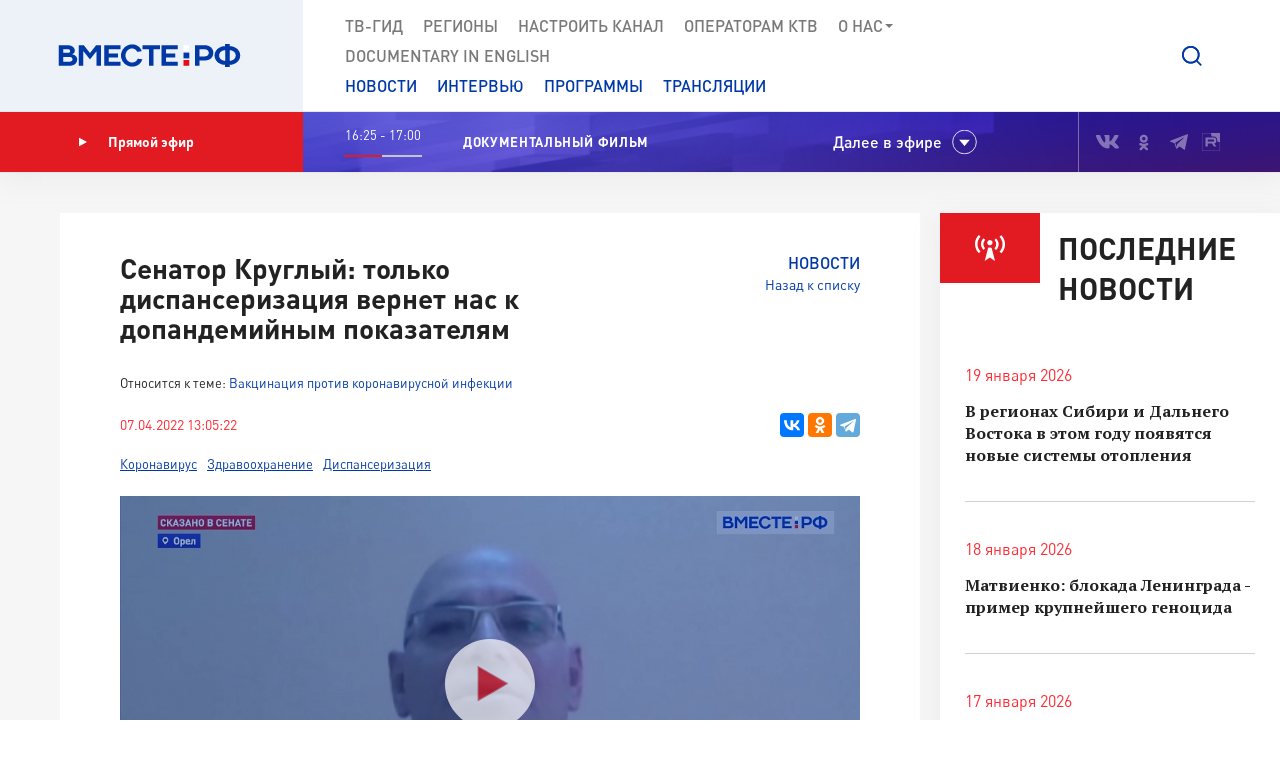

--- FILE ---
content_type: text/html; charset=UTF-8
request_url: https://vmeste-rf.tv/news/senator-kruglyy-tolko-dispanserizatsiya-vernet-nas-k-dopandemiynym-pokazatelyam/?themeId=189018
body_size: 17369
content:
<!DOCTYPE html>
<html lang="ru" prefix="og: https://ogp.me/ns#">
<head>
  <title>Сенатор Круглый: только диспансеризация вернет нас к допандемийным показателям</title>
  <meta charset="UTF-8">
  <meta http-equiv="X-UA-Compatible" content="IE=edge">
  <meta name="viewport" content="width=device-width">
  <meta property="og:url" content="https://vmeste-rf.tv/news/senator-kruglyy-tolko-dispanserizatsiya-vernet-nas-k-dopandemiynym-pokazatelyam/">
  <meta property="og:type" content="website">
  <meta property="og:title" content="Сенатор Круглый: только диспансеризация вернет нас к допандемийным показателям">
  <meta property="og:description" content="В настоящее время практически все медицинские учреждения возвращаются к обычной жизни. И очень важно усилить профилактическую работу, диспансеризацию, поскольку это основа борьбы со смертностью.
">
  <meta property="og:site_name" content="ВМЕСТЕ-РФ">
  <meta property="fb:pages" content="418166404933581">
  <meta name="yandex-verification" content="2b5345f45378dbea"/>
  <meta name="yandex-verification" content="79d3897598a75de1" />
  <link rel="icon" type="img/png" href="/local/templates/main/tpl/img/favicon-16x16.png" sizes="16x16"/>
  <link rel="icon" type="img/png" href="/local/templates/main/tpl/img/favicon-32x32.png" sizes="32x32"/>
  <link rel="apple-touch-icon-precomposed" href="/local/templates/main/tpl/img/apple-touch-icon-152x152.png" sizes="152x152"/>
  
  <script type="text/javascript" data-skip-moving="true">(function(w, d) {var v = w.frameCacheVars = {'CACHE_MODE':'HTMLCACHE','storageBlocks':[],'dynamicBlocks':{'top_banner':'d41d8cd98f00','LkGdQn':'7af24843904a','XEVOpk':'fb690bb3be47','ncNulJ':'729808e258cd','stduvr':'4aaad0231210','lLz7DV':'d41d8cd98f00','y34F6K':'d41d8cd98f00','go5QRA':'d41d8cd98f00','Zx8JQk':'d41d8cd98f00','hTivfS':'2b22b2deb7a2'},'AUTO_UPDATE':true,'AUTO_UPDATE_TTL':'360','version':'2'};var inv = false;if (v.AUTO_UPDATE === false){if (v.AUTO_UPDATE_TTL && v.AUTO_UPDATE_TTL > 0){var lm = Date.parse(d.lastModified);if (!isNaN(lm)){var td = new Date().getTime();if ((lm + v.AUTO_UPDATE_TTL * 1000) >= td){w.frameRequestStart = false;w.preventAutoUpdate = true;return;}inv = true;}}else{w.frameRequestStart = false;w.preventAutoUpdate = true;return;}}var r = w.XMLHttpRequest ? new XMLHttpRequest() : (w.ActiveXObject ? new w.ActiveXObject("Microsoft.XMLHTTP") : null);if (!r) { return; }w.frameRequestStart = true;var m = v.CACHE_MODE; var l = w.location; var x = new Date().getTime();var q = "?bxrand=" + x + (l.search.length > 0 ? "&" + l.search.substring(1) : "");var u = l.protocol + "//" + l.host + l.pathname + q;r.open("GET", u, true);r.setRequestHeader("BX-ACTION-TYPE", "get_dynamic");r.setRequestHeader("X-Bitrix-Composite", "get_dynamic");r.setRequestHeader("BX-CACHE-MODE", m);r.setRequestHeader("BX-CACHE-BLOCKS", v.dynamicBlocks ? JSON.stringify(v.dynamicBlocks) : "");if (inv){r.setRequestHeader("BX-INVALIDATE-CACHE", "Y");}try { r.setRequestHeader("BX-REF", d.referrer || "");} catch(e) {}if (m === "APPCACHE"){r.setRequestHeader("BX-APPCACHE-PARAMS", JSON.stringify(v.PARAMS));r.setRequestHeader("BX-APPCACHE-URL", v.PAGE_URL ? v.PAGE_URL : "");}r.onreadystatechange = function() {if (r.readyState != 4) { return; }var a = r.getResponseHeader("BX-RAND");var b = w.BX && w.BX.frameCache ? w.BX.frameCache : false;if (a != x || !((r.status >= 200 && r.status < 300) || r.status === 304 || r.status === 1223 || r.status === 0)){var f = {error:true, reason:a!=x?"bad_rand":"bad_status", url:u, xhr:r, status:r.status};if (w.BX && w.BX.ready && b){BX.ready(function() {setTimeout(function(){BX.onCustomEvent("onFrameDataRequestFail", [f]);}, 0);});}w.frameRequestFail = f;return;}if (b){b.onFrameDataReceived(r.responseText);if (!w.frameUpdateInvoked){b.update(false);}w.frameUpdateInvoked = true;}else{w.frameDataString = r.responseText;}};r.send();var p = w.performance;if (p && p.addEventListener && p.getEntries && p.setResourceTimingBufferSize){var e = 'resourcetimingbufferfull';var h = function() {if (w.BX && w.BX.frameCache && w.BX.frameCache.frameDataInserted){p.removeEventListener(e, h);}else {p.setResourceTimingBufferSize(p.getEntries().length + 50);}};p.addEventListener(e, h);}})(window, document);</script>
<script type="text/javascript" data-skip-moving="true">(function(w, d, n) {var cl = "bx-core";var ht = d.documentElement;var htc = ht ? ht.className : undefined;if (htc === undefined || htc.indexOf(cl) !== -1){return;}var ua = n.userAgent;if (/(iPad;)|(iPhone;)/i.test(ua)){cl += " bx-ios";}else if (/Windows/i.test(ua)){cl += ' bx-win';}else if (/Macintosh/i.test(ua)){cl += " bx-mac";}else if (/Linux/i.test(ua) && !/Android/i.test(ua)){cl += " bx-linux";}else if (/Android/i.test(ua)){cl += " bx-android";}cl += (/(ipad|iphone|android|mobile|touch)/i.test(ua) ? " bx-touch" : " bx-no-touch");cl += w.devicePixelRatio && w.devicePixelRatio >= 2? " bx-retina": " bx-no-retina";var ieVersion = -1;if (/AppleWebKit/.test(ua)){cl += " bx-chrome";}else if (/Opera/.test(ua)){cl += " bx-opera";}else if (/Firefox/.test(ua)){cl += " bx-firefox";}ht.className = htc ? htc + " " + cl : cl;})(window, document, navigator);</script>


<link href="/bitrix/js/ui/design-tokens/dist/ui.design-tokens.min.css?171242720322029" type="text/css"  rel="stylesheet" />
<link href="/bitrix/js/ui/fonts/opensans/ui.font.opensans.min.css?17124271852320" type="text/css"  rel="stylesheet" />
<link href="/bitrix/js/main/popup/dist/main.popup.bundle.min.css?171242745126598" type="text/css"  rel="stylesheet" />
<link href="/bitrix/js/fileman/player/videojs/video-js.min.css?171242743441747" type="text/css"  rel="stylesheet" />
<link href="/bitrix/cache/css/s1/main/page_95b02f40aa88be7fca0e794e82348b29/page_95b02f40aa88be7fca0e794e82348b29_v1.css?17125658741128" type="text/css"  rel="stylesheet" />
<link href="/bitrix/cache/css/s1/main/template_5b0a1e6f5cedcc3638a2edb167c9371c/template_5b0a1e6f5cedcc3638a2edb167c9371c_v1.css?1712565871207763" type="text/css"  data-template-style="true" rel="stylesheet" />







<meta property="og:image" content="https://vmeste-rf.tv/upload/resize_cache/iblock/402/1040_585_2/4022c7f16d213b04088f3debd5909ee1.jpg" />
<link rel="amphtml" href="https://vmeste-rf.tv/news-amp/senator-kruglyy-tolko-dispanserizatsiya-vernet-nas-k-dopandemiynym-pokazatelyam/">



</head>

<body>
  
<!-- Top.Mail.Ru counter -->
<noscript><div><img src="https://top-fwz1.mail.ru/counter?id=3376785;js=na" style="position:absolute;left:-9999px;" alt="Top.Mail.Ru" /></div></noscript>
<!-- /Top.Mail.Ru counter -->

<!--[if lte IE 9]>
<div class="stop-modal">
  <div class="stop-modal-inn">
    <img class="stop-modal-img" src="/local/templates/main/tpl/img/logo_mini.png" alt="Logo">
    <div class="stop-modal-txt">
      <b>Вы используете очень <strong>устаревший</strong> браузер, котороый не обеспечивает безошибочную
        работу современных сайтов.</b><br> Пожалуйста,<br> <a href="http://browsehappy.com/">обновите ваш браузер</a><br>
      для получения возможности полноценно пользоваться интернетом, миллионы людей уже давно сделали это.
    </div>
  </div>
</div>
<![endif]-->
<noscript>
  <div class="stop-modal">
    <div class="stop-modal-inn">
      <img class="stop-modal-img" src="/local/templates/main/tpl/img/logo_mini.png" alt="Logo">
      <div class="stop-modal-txt">
        <strong>Похоже, что JavaScript отключен в вашем браузере.</strong><br>Вы должны включить JavaScript в настройках
        браузера,<br> для того чтобы полноценно пользоваться интернетом в общем<br> и нашим сайтом в частности.
      </div>
    </div>
  </div>
</noscript>
<!--Скрыто на время разработки -->
<!-- <div class="preloader"><div class="loader-spin"></div></div> -->

<div class="wrapper">
  <div id="panel">
      </div>
  <!-- banner-visible - если есть баннер -->
  <header class="header">
    <div id="bxdynamic_top_banner_start" style="display:none"></div><div id="bxdynamic_top_banner_end" style="display:none"></div>    <a class="header-mob-btn js-toggle-menu fixed"><span class="lines"></span></a>
    <div class="line header-top-line">
      <!-- <div class="beta" style="
          position: absolute;
          top: 0;
          left: 0;
          background: #18499d;
          color: white;
          font-family: 'DIN Pro';
          font-size: 12px;
          font-weight: 700;
          padding: 0 10px;
          z-index: 0;
      ">ТЕСТ</div> -->
      <div class="header-top-logo">
        <a href="/" rel="index">            <img src="/local/templates/main/tpl/img/logo.svg" alt="ВМЕСТЕ-РФ Телеканал совета федерации">
          </a>          <span class="logo-bg"></span>
      </div>
      <div class="header-top-search">
  <a class="btn-search js-search-show" role="button"></a>
  <div class="search-unit js-search-unit">
    <a class="search-unit-close js-search-close" role="button"></a>
    <form action="/search/index.php" class="search-unit-form">
      <div class="search-unit-head">
        <div class="form-line">
          <div class="search-unit-labels">Поиск</div>
          <div class="search-unit-inputs">
            <div class="search-unit-searchline">
                              <input type="text" name="q" value="" class="form-input searchline-input"
                       placeholder="Поиск"/>
                              <input name="s" type="submit" value="" class="searchline-submit"/>
                <button class="searchline-clear js-clear"></button>
            </div>
          </div>
        </div>
      </div>
      <div class="search-unit-body js-spoiler-body">
        <div class="form-line">
          <div class="search-unit-labels">В регионе</div>
          <div class="search-unit-inputs">
            <div class="selector">
              <input type="hidden" value="0">
              <div class="selector-val head_region"
                   data-val="0">Все регионы</div>
              <ul class="selector-list region_change">
                                  <li data-val="0" name_val="Все регионы">
                    Все регионы                    <input name="region" style="display:none" сlass="display_none " type="checkbox"
                           checked="checked"                           value="0"/>
                  </li>
                                  <li data-val="7" name_val="Алтайский край">
                    Алтайский край                    <input name="region" style="display:none" сlass="display_none " type="checkbox"
                                                      value="7"/>
                  </li>
                                  <li data-val="9" name_val="Амурская область">
                    Амурская область                    <input name="region" style="display:none" сlass="display_none " type="checkbox"
                                                      value="9"/>
                  </li>
                                  <li data-val="6" name_val="Архангельская область">
                    Архангельская область                    <input name="region" style="display:none" сlass="display_none " type="checkbox"
                                                      value="6"/>
                  </li>
                                  <li data-val="8" name_val="Астраханская область">
                    Астраханская область                    <input name="region" style="display:none" сlass="display_none " type="checkbox"
                                                      value="8"/>
                  </li>
                                  <li data-val="12" name_val="Белгородская область">
                    Белгородская область                    <input name="region" style="display:none" сlass="display_none " type="checkbox"
                                                      value="12"/>
                  </li>
                                  <li data-val="11" name_val="Брянская область">
                    Брянская область                    <input name="region" style="display:none" сlass="display_none " type="checkbox"
                                                      value="11"/>
                  </li>
                                  <li data-val="14" name_val="Владимирская область">
                    Владимирская область                    <input name="region" style="display:none" сlass="display_none " type="checkbox"
                                                      value="14"/>
                  </li>
                                  <li data-val="154" name_val="Волгоградская область">
                    Волгоградская область                    <input name="region" style="display:none" сlass="display_none " type="checkbox"
                                                      value="154"/>
                  </li>
                                  <li data-val="157" name_val="Вологодская область">
                    Вологодская область                    <input name="region" style="display:none" сlass="display_none " type="checkbox"
                                                      value="157"/>
                  </li>
                                  <li data-val="158" name_val="Воронежская область">
                    Воронежская область                    <input name="region" style="display:none" сlass="display_none " type="checkbox"
                                                      value="158"/>
                  </li>
                                  <li data-val="249706" name_val="Донецкая Народная Республика">
                    Донецкая Народная Республика                    <input name="region" style="display:none" сlass="display_none " type="checkbox"
                                                      value="249706"/>
                  </li>
                                  <li data-val="169" name_val="Еврейская автономная область">
                    Еврейская автономная область                    <input name="region" style="display:none" сlass="display_none " type="checkbox"
                                                      value="169"/>
                  </li>
                                  <li data-val="171" name_val="Забайкальский край">
                    Забайкальский край                    <input name="region" style="display:none" сlass="display_none " type="checkbox"
                                                      value="171"/>
                  </li>
                                  <li data-val="249709" name_val="Запорожская область">
                    Запорожская область                    <input name="region" style="display:none" сlass="display_none " type="checkbox"
                                                      value="249709"/>
                  </li>
                                  <li data-val="175" name_val="Ивановская область">
                    Ивановская область                    <input name="region" style="display:none" сlass="display_none " type="checkbox"
                                                      value="175"/>
                  </li>
                                  <li data-val="177" name_val="Иркутская область">
                    Иркутская область                    <input name="region" style="display:none" сlass="display_none " type="checkbox"
                                                      value="177"/>
                  </li>
                                  <li data-val="182" name_val="Кабардино-Балкарская Республика">
                    Кабардино-Балкарская Республика                    <input name="region" style="display:none" сlass="display_none " type="checkbox"
                                                      value="182"/>
                  </li>
                                  <li data-val="183" name_val="Калининградская область">
                    Калининградская область                    <input name="region" style="display:none" сlass="display_none " type="checkbox"
                                                      value="183"/>
                  </li>
                                  <li data-val="191" name_val="Калужская область">
                    Калужская область                    <input name="region" style="display:none" сlass="display_none " type="checkbox"
                                                      value="191"/>
                  </li>
                                  <li data-val="197" name_val="Камчатский край">
                    Камчатский край                    <input name="region" style="display:none" сlass="display_none " type="checkbox"
                                                      value="197"/>
                  </li>
                                  <li data-val="199" name_val="Карачаево-Черкесская Республика">
                    Карачаево-Черкесская Республика                    <input name="region" style="display:none" сlass="display_none " type="checkbox"
                                                      value="199"/>
                  </li>
                                  <li data-val="202" name_val="Кемеровская область - Кузбасс">
                    Кемеровская область - Кузбасс                    <input name="region" style="display:none" сlass="display_none " type="checkbox"
                                                      value="202"/>
                  </li>
                                  <li data-val="203" name_val="Кировская область">
                    Кировская область                    <input name="region" style="display:none" сlass="display_none " type="checkbox"
                                                      value="203"/>
                  </li>
                                  <li data-val="208" name_val="Костромская область">
                    Костромская область                    <input name="region" style="display:none" сlass="display_none " type="checkbox"
                                                      value="208"/>
                  </li>
                                  <li data-val="209" name_val="Краснодарский край">
                    Краснодарский край                    <input name="region" style="display:none" сlass="display_none " type="checkbox"
                                                      value="209"/>
                  </li>
                                  <li data-val="211" name_val="Красноярский край">
                    Красноярский край                    <input name="region" style="display:none" сlass="display_none " type="checkbox"
                                                      value="211"/>
                  </li>
                                  <li data-val="213" name_val="Курганская область">
                    Курганская область                    <input name="region" style="display:none" сlass="display_none " type="checkbox"
                                                      value="213"/>
                  </li>
                                  <li data-val="283" name_val="Курская область ">
                    Курская область                     <input name="region" style="display:none" сlass="display_none " type="checkbox"
                                                      value="283"/>
                  </li>
                                  <li data-val="225" name_val="Ленинградская область">
                    Ленинградская область                    <input name="region" style="display:none" сlass="display_none " type="checkbox"
                                                      value="225"/>
                  </li>
                                  <li data-val="226" name_val="Липецкая область">
                    Липецкая область                    <input name="region" style="display:none" сlass="display_none " type="checkbox"
                                                      value="226"/>
                  </li>
                                  <li data-val="249708" name_val="Луганская Народная Республика">
                    Луганская Народная Республика                    <input name="region" style="display:none" сlass="display_none " type="checkbox"
                                                      value="249708"/>
                  </li>
                                  <li data-val="227" name_val="Магаданская область">
                    Магаданская область                    <input name="region" style="display:none" сlass="display_none " type="checkbox"
                                                      value="227"/>
                  </li>
                                  <li data-val="230" name_val="Москва">
                    Москва                    <input name="region" style="display:none" сlass="display_none " type="checkbox"
                                                      value="230"/>
                  </li>
                                  <li data-val="144" name_val="Московская область">
                    Московская область                    <input name="region" style="display:none" сlass="display_none " type="checkbox"
                                                      value="144"/>
                  </li>
                                  <li data-val="146" name_val="Мурманская область">
                    Мурманская область                    <input name="region" style="display:none" сlass="display_none " type="checkbox"
                                                      value="146"/>
                  </li>
                                  <li data-val="147" name_val="Ненецкий автономный округ">
                    Ненецкий автономный округ                    <input name="region" style="display:none" сlass="display_none " type="checkbox"
                                                      value="147"/>
                  </li>
                                  <li data-val="148" name_val="Нижегородская область">
                    Нижегородская область                    <input name="region" style="display:none" сlass="display_none " type="checkbox"
                                                      value="148"/>
                  </li>
                                  <li data-val="149" name_val="Новгородская область">
                    Новгородская область                    <input name="region" style="display:none" сlass="display_none " type="checkbox"
                                                      value="149"/>
                  </li>
                                  <li data-val="150" name_val="Новосибирская область">
                    Новосибирская область                    <input name="region" style="display:none" сlass="display_none " type="checkbox"
                                                      value="150"/>
                  </li>
                                  <li data-val="152" name_val="Омская область">
                    Омская область                    <input name="region" style="display:none" сlass="display_none " type="checkbox"
                                                      value="152"/>
                  </li>
                                  <li data-val="153" name_val="Оренбургская область">
                    Оренбургская область                    <input name="region" style="display:none" сlass="display_none " type="checkbox"
                                                      value="153"/>
                  </li>
                                  <li data-val="155" name_val="Орловская область">
                    Орловская область                    <input name="region" style="display:none" сlass="display_none " type="checkbox"
                                                      value="155"/>
                  </li>
                                  <li data-val="166" name_val="Пензенская область">
                    Пензенская область                    <input name="region" style="display:none" сlass="display_none " type="checkbox"
                                                      value="166"/>
                  </li>
                                  <li data-val="170" name_val="Пермский край">
                    Пермский край                    <input name="region" style="display:none" сlass="display_none " type="checkbox"
                                                      value="170"/>
                  </li>
                                  <li data-val="172" name_val="Приморский край">
                    Приморский край                    <input name="region" style="display:none" сlass="display_none " type="checkbox"
                                                      value="172"/>
                  </li>
                                  <li data-val="179" name_val="Псковская область">
                    Псковская область                    <input name="region" style="display:none" сlass="display_none " type="checkbox"
                                                      value="179"/>
                  </li>
                                  <li data-val="180" name_val="Республика Адыгея">
                    Республика Адыгея                    <input name="region" style="display:none" сlass="display_none " type="checkbox"
                                                      value="180"/>
                  </li>
                                  <li data-val="185" name_val="Республика Алтай">
                    Республика Алтай                    <input name="region" style="display:none" сlass="display_none " type="checkbox"
                                                      value="185"/>
                  </li>
                                  <li data-val="189" name_val="Республика Башкортостан">
                    Республика Башкортостан                    <input name="region" style="display:none" сlass="display_none " type="checkbox"
                                                      value="189"/>
                  </li>
                                  <li data-val="198" name_val="Республика Бурятия">
                    Республика Бурятия                    <input name="region" style="display:none" сlass="display_none " type="checkbox"
                                                      value="198"/>
                  </li>
                                  <li data-val="200" name_val="Республика Дагестан">
                    Республика Дагестан                    <input name="region" style="display:none" сlass="display_none " type="checkbox"
                                                      value="200"/>
                  </li>
                                  <li data-val="204" name_val="Республика Ингушетия">
                    Республика Ингушетия                    <input name="region" style="display:none" сlass="display_none " type="checkbox"
                                                      value="204"/>
                  </li>
                                  <li data-val="207" name_val="Республика Калмыкия">
                    Республика Калмыкия                    <input name="region" style="display:none" сlass="display_none " type="checkbox"
                                                      value="207"/>
                  </li>
                                  <li data-val="210" name_val="Республика Карелия">
                    Республика Карелия                    <input name="region" style="display:none" сlass="display_none " type="checkbox"
                                                      value="210"/>
                  </li>
                                  <li data-val="214" name_val="Республика Коми">
                    Республика Коми                    <input name="region" style="display:none" сlass="display_none " type="checkbox"
                                                      value="214"/>
                  </li>
                                  <li data-val="221" name_val="Республика Крым">
                    Республика Крым                    <input name="region" style="display:none" сlass="display_none " type="checkbox"
                                                      value="221"/>
                  </li>
                                  <li data-val="223" name_val="Республика Марий Эл">
                    Республика Марий Эл                    <input name="region" style="display:none" сlass="display_none " type="checkbox"
                                                      value="223"/>
                  </li>
                                  <li data-val="224" name_val="Республика Мордовия">
                    Республика Мордовия                    <input name="region" style="display:none" сlass="display_none " type="checkbox"
                                                      value="224"/>
                  </li>
                                  <li data-val="229" name_val="Республика Саха (Якутия)">
                    Республика Саха (Якутия)                    <input name="region" style="display:none" сlass="display_none " type="checkbox"
                                                      value="229"/>
                  </li>
                                  <li data-val="232" name_val="Республика Северная Осетия - Алания">
                    Республика Северная Осетия - Алания                    <input name="region" style="display:none" сlass="display_none " type="checkbox"
                                                      value="232"/>
                  </li>
                                  <li data-val="234" name_val="Республика Татарстан">
                    Республика Татарстан                    <input name="region" style="display:none" сlass="display_none " type="checkbox"
                                                      value="234"/>
                  </li>
                                  <li data-val="237" name_val="Республика Тыва">
                    Республика Тыва                    <input name="region" style="display:none" сlass="display_none " type="checkbox"
                                                      value="237"/>
                  </li>
                                  <li data-val="238" name_val="Республика Хакасия">
                    Республика Хакасия                    <input name="region" style="display:none" сlass="display_none " type="checkbox"
                                                      value="238"/>
                  </li>
                                  <li data-val="143" name_val="Ростовская область">
                    Ростовская область                    <input name="region" style="display:none" сlass="display_none " type="checkbox"
                                                      value="143"/>
                  </li>
                                  <li data-val="145" name_val="Рязанская область">
                    Рязанская область                    <input name="region" style="display:none" сlass="display_none " type="checkbox"
                                                      value="145"/>
                  </li>
                                  <li data-val="151" name_val="Самарская область">
                    Самарская область                    <input name="region" style="display:none" сlass="display_none " type="checkbox"
                                                      value="151"/>
                  </li>
                                  <li data-val="156" name_val="Санкт-Петербург">
                    Санкт-Петербург                    <input name="region" style="display:none" сlass="display_none " type="checkbox"
                                                      value="156"/>
                  </li>
                                  <li data-val="159" name_val="Саратовская область">
                    Саратовская область                    <input name="region" style="display:none" сlass="display_none " type="checkbox"
                                                      value="159"/>
                  </li>
                                  <li data-val="161" name_val="Сахалинская область">
                    Сахалинская область                    <input name="region" style="display:none" сlass="display_none " type="checkbox"
                                                      value="161"/>
                  </li>
                                  <li data-val="167" name_val="Свердловская область">
                    Свердловская область                    <input name="region" style="display:none" сlass="display_none " type="checkbox"
                                                      value="167"/>
                  </li>
                                  <li data-val="168" name_val="Севастополь">
                    Севастополь                    <input name="region" style="display:none" сlass="display_none " type="checkbox"
                                                      value="168"/>
                  </li>
                                  <li data-val="173" name_val="Смоленская область">
                    Смоленская область                    <input name="region" style="display:none" сlass="display_none " type="checkbox"
                                                      value="173"/>
                  </li>
                                  <li data-val="176" name_val="Ставропольский край">
                    Ставропольский край                    <input name="region" style="display:none" сlass="display_none " type="checkbox"
                                                      value="176"/>
                  </li>
                                  <li data-val="178" name_val="Тамбовская область">
                    Тамбовская область                    <input name="region" style="display:none" сlass="display_none " type="checkbox"
                                                      value="178"/>
                  </li>
                                  <li data-val="181" name_val="Тверская область">
                    Тверская область                    <input name="region" style="display:none" сlass="display_none " type="checkbox"
                                                      value="181"/>
                  </li>
                                  <li data-val="184" name_val="Томская область">
                    Томская область                    <input name="region" style="display:none" сlass="display_none " type="checkbox"
                                                      value="184"/>
                  </li>
                                  <li data-val="186" name_val="Тульская область">
                    Тульская область                    <input name="region" style="display:none" сlass="display_none " type="checkbox"
                                                      value="186"/>
                  </li>
                                  <li data-val="190" name_val="Тюменская область">
                    Тюменская область                    <input name="region" style="display:none" сlass="display_none " type="checkbox"
                                                      value="190"/>
                  </li>
                                  <li data-val="192" name_val="Удмуртская республика">
                    Удмуртская республика                    <input name="region" style="display:none" сlass="display_none " type="checkbox"
                                                      value="192"/>
                  </li>
                                  <li data-val="196" name_val="Ульяновская область">
                    Ульяновская область                    <input name="region" style="display:none" сlass="display_none " type="checkbox"
                                                      value="196"/>
                  </li>
                                  <li data-val="201" name_val="Хабаровский край">
                    Хабаровский край                    <input name="region" style="display:none" сlass="display_none " type="checkbox"
                                                      value="201"/>
                  </li>
                                  <li data-val="205" name_val="Ханты-Мансийский автономный округ — Югра">
                    Ханты-Мансийский автономный округ — Югра                    <input name="region" style="display:none" сlass="display_none " type="checkbox"
                                                      value="205"/>
                  </li>
                                  <li data-val="249710" name_val="Херсонская область">
                    Херсонская область                    <input name="region" style="display:none" сlass="display_none " type="checkbox"
                                                      value="249710"/>
                  </li>
                                  <li data-val="206" name_val="Челябинская область">
                    Челябинская область                    <input name="region" style="display:none" сlass="display_none " type="checkbox"
                                                      value="206"/>
                  </li>
                                  <li data-val="212" name_val="Чеченская Республика">
                    Чеченская Республика                    <input name="region" style="display:none" сlass="display_none " type="checkbox"
                                                      value="212"/>
                  </li>
                                  <li data-val="220" name_val="Чувашская Республика">
                    Чувашская Республика                    <input name="region" style="display:none" сlass="display_none " type="checkbox"
                                                      value="220"/>
                  </li>
                                  <li data-val="222" name_val="Чукотский автономный округ">
                    Чукотский автономный округ                    <input name="region" style="display:none" сlass="display_none " type="checkbox"
                                                      value="222"/>
                  </li>
                                  <li data-val="228" name_val="Ямало-Ненецкий автономный округ">
                    Ямало-Ненецкий автономный округ                    <input name="region" style="display:none" сlass="display_none " type="checkbox"
                                                      value="228"/>
                  </li>
                                  <li data-val="231" name_val="Ярославская область">
                    Ярославская область                    <input name="region" style="display:none" сlass="display_none " type="checkbox"
                                                      value="231"/>
                  </li>
                              </ul>
            </div>
          </div>
        </div>
        <!--// Search on date-->
        <div class="form-line">
          <div class="search-unit-labels">По дате</div>
          <div class="search-unit-inputs">
            <div class="content-head-inputs is-short">
              <input name="from" class="form-input for-date js-date-validate" type="text" placeholder="от"
                     value="">
            </div>
            <div class="content-head-inputs is-short">
              <input name="to" class="form-input for-date js-date-validate" type="text" placeholder="до"
                     value="">
            </div>
          </div>
        </div>
                  <div class="form-line">
            <div class="search-unit-labels">По типу материала</div>
            <div class="search-unit-inputs">
                                                <label class="form-checkbox">
                  <input name="where_id[]" type="checkbox"
                                                  value="6"><span>Новости</span>
                </label>
                                                <label class="form-checkbox">
                  <input name="where_id[]" type="checkbox"
                                                  value="5"><span>Программы</span>
                </label>
                                                                                        <label class="form-checkbox">
                  <input name="where_id[]" type="checkbox"
                                                  value="9"><span>Трансляции</span>
                </label>
                          </div>
          </div>
                <div class="form-line txt-center top-40">
          <input class="btn btn-red search-unit-submit" type="submit" value="Поиск">
        </div>
      </div>
      <a class="btn btn-link search-unit-resize js-spoiler-search" role="button">Расширенный поиск</a>
    </form>
  </div>
</div>      <nav class="header-top-nav">
        <div class="search-unit-searchline header-mob-search">
<form action="/search/index.php">
            <input type="text" name="q" value="" class="form-input searchline-input" placeholder="Поиск в новостях"/>
        <input name="s" type="submit" value="" class="searchline-submit has-blue-icon" />
    <button class="searchline-clear js-clear"></button>
</form>
</div>        <div id="bxdynamic_LkGdQn_start" style="display:none"></div>
 <ul class="header-top-menu is-graymenu">

	
	
					<li><a href="/tv-guide/">ТВ-Гид</a></li>
		
	
	

	
	
					<li><a href="/regions/">Регионы</a></li>
		
	
	

	
	
					<li><a href="/tune-to-channel/">Настроить канал</a></li>
		
	
	

	
	
					<li><a href="/channel/operators-ktv/">Операторам КТВ</a></li>
		
	
	

	
	
					<li class="has-submenu"><a >О нас<i class="icon-submenu"></i></a>
				<ul class="header-top-submenu">
		
	
	

	
	
					<li><a href="/channel/concept/">Концепция</a></li>
		
	
	

	
	
					<li><a href="/partners/">Партнеры</a></li>
		
	
	

	
	
					<li><a href="/channel/faces/">Лица канала</a></li>
		
	
	

	
	
					<li><a href="/channel/contacts/">Контакты</a></li>
		
	
	

	
	
					<li><a href="/channel/management/">Руководство канала</a></li>
		
	
	

	
	
					<li><a href="/channel/details/">Информация/Реквизиты</a></li>
		
	
	

			</ul></li>	
	
					<li><a href="https://www.youtube.com/@together-rf">Documеntary in English</a></li>
		
	
	


</ul>
<div id="bxdynamic_LkGdQn_end" style="display:none"></div>
        <div id="bxdynamic_XEVOpk_start" style="display:none"></div>
<ul class="header-top-menu is-bluemenu">

		<li><a href="/news/">Новости</a></li>
		<li><a href="/programs/205/">Интервью</a></li>
		<li><a href="/programs/">Программы</a></li>
		<li><a href="/broadcast/">Трансляции</a></li>
</ul>
<div id="bxdynamic_XEVOpk_end" style="display:none"></div>        <ul class="header-mob-seti seti-list has-blue-icons"> <!-- для мобильного меню -->
          <li><a class="vk" href="https://vk.com/vmeste_rf" target="_blank" title="Вместе-РФ во ВКонтакте"></a></li>
<li><a class="ok" href="https://ok.ru/vmesterf" target="_blank" title="Вместе-РФ в Одноклассниках"></a></li>
<!--<li><a class="tw" href="https://twitter.com/vmesterf" target="_blank" title="Вместе-РФ в Twitter"></a></li>
<li><a class="fb" href="https://ru-ru.facebook.com/VMESTE.RF/" target="_blank" title="Вместе-РФ в Facebook"></a></li>
<li><a class="gp" href="#" title="Наша страница в Гугл-плюс"></a></li>-->
<li><a class="tg" href="/" target="_blank" title="Вместе-РФ в Телеграме"></a></li>
<!--<li><a class="in" href="https://www.instagram.com/vmesterftv/" target="_blank" title="Вместе-РФ в Instagram"></a></li>-->
<li><a class="rt" href="https://rutube.ru/video/person/23349009/" target="_blank" title="Вместе-РФ в RUTUBE"></a></li>        </ul>
      </nav>
    </div><!-- END header-top-line -->
    <div class="header-padding"></div>

    <div id="bxdynamic_ncNulJ_start" style="display:none"></div>			<div class="line header-mid-line">
		<div class="header-mid-ether">
			<a class="btn-ether" href="/live/"><i class="icon-play"></i>Прямой эфир</a>
		</div>
		<ul class="header-mid-seti seti-list">
			<li><a class="vk" href="https://vk.com/vmeste_rf" target="_blank" title="Вместе-РФ во ВКонтакте"></a></li>
<li><a class="ok" href="https://ok.ru/vmesterf" target="_blank" title="Вместе-РФ в Одноклассниках"></a></li>
<!--<li><a class="tw" href="https://twitter.com/vmesterf" target="_blank" title="Вместе-РФ в Twitter"></a></li>
<li><a class="fb" href="https://ru-ru.facebook.com/VMESTE.RF/" target="_blank" title="Вместе-РФ в Facebook"></a></li>
<li><a class="gp" href="#" title="Наша страница в Гугл-плюс"></a></li>-->
<li><a class="tg" href="/" target="_blank" title="Вместе-РФ в Телеграме"></a></li>
<!--<li><a class="in" href="https://www.instagram.com/vmesterftv/" target="_blank" title="Вместе-РФ в Instagram"></a></li>-->
<li><a class="rt" href="https://rutube.ru/video/person/23349009/" target="_blank" title="Вместе-РФ в RUTUBE"></a></li>		</ul>
		<div class="header-mid-now">
			<div class="now-time">
				<div class="now-time-data">09:15 - 09:30</div>

				<div class="now-time-line">
					<span style="width: 60%;"
						  title="Прошло 60% времени телепередачи"></span>
				</div>
			</div>
			<div class="now-note">
				<span>Государственная грамота. Указы Петра I. Указ о проведении ассамблей </span>			</div>
			<div class="next">Далее в эфире</div>
		</div>
		<div class="header-mob-programs">
			<a class="mob-programs-btn js-programs-toggle" role="button">Показать программу</a>
		</div>
	</div><!-- END header-mid-line -->
			<div class="line header-btm-line">
			<div class="header-btm-title">Далее <br>в эфире</div>
			<div class="header-btm-programs js-programs-slider">
															<div class="program-slide">
							<div class="program-time"><i
									class="icon-clocks-red"></i>09:30 – 10:00							</div>
							<div class="program-text">
								<span class="program-title ">Люди РФ. Вячеслав Платонов. Инстинкт самопожертвования</span>
								<span class="program-note">
																	</span>
																										<a class="program-link" href="/programs/214/the-people-of-the-russian-federation-vyacheslav-platonov-the-instinct-of-self-sacrifice/"></a>
															</div>
						</div>
											<div class="program-slide">
							<div class="program-time"><i
									class="icon-clocks-red"></i>10:00 – 10:15							</div>
							<div class="program-text">
								<span class="program-title program-title__hover">НОВОСТИ</span>
								<span class="program-note">
																	</span>
															</div>
						</div>
											<div class="program-slide">
							<div class="program-time"><i
									class="icon-clocks-red"></i>10:15 – 10:20							</div>
							<div class="program-text">
								<span class="program-title program-title__hover">Сенат. Интервью</span>
								<span class="program-note">
																	</span>
															</div>
						</div>
											<div class="program-slide">
							<div class="program-time"><i
									class="icon-clocks-red"></i>10:20 – 10:25							</div>
							<div class="program-text">
								<span class="program-title ">«Парламентская газета». Обзор номера 16 января 2026 года</span>
								<span class="program-note">
																	</span>
																										<a class="program-link" href="/programs/28337/parlamentskaya-gazeta-obzor-nomera-16-yanvarya-2026-goda/"></a>
															</div>
						</div>
											<div class="program-slide">
							<div class="program-time"><i
									class="icon-clocks-red"></i>10:25 – 11:00							</div>
							<div class="program-text">
								<span class="program-title program-title__hover">Документальный фильм</span>
								<span class="program-note">
																	</span>
															</div>
						</div>
											<div class="program-slide">
							<div class="program-time"><i
									class="icon-clocks-red"></i>11:00 – 11:15							</div>
							<div class="program-text">
								<span class="program-title program-title__hover">НОВОСТИ</span>
								<span class="program-note">
																	</span>
															</div>
						</div>
											<div class="program-slide">
							<div class="program-time"><i
									class="icon-clocks-red"></i>11:15 – 11:20							</div>
							<div class="program-text">
								<span class="program-title program-title__hover">Сенат. Интервью</span>
								<span class="program-note">
																	</span>
															</div>
						</div>
											<div class="program-slide">
							<div class="program-time"><i
									class="icon-clocks-red"></i>11:20 – 11:30							</div>
							<div class="program-text">
								<span class="program-title ">Обзор «Российской газеты». Выпуск 19 января 2026 года</span>
								<span class="program-note">
																	</span>
																										<a class="program-link" href="/programs/69613/obzor-rossiyskoy-gazety-vypusk-19-yanvarya-2026-goda/"></a>
															</div>
						</div>
											<div class="program-slide">
							<div class="program-time"><i
									class="icon-clocks-red"></i>11:30 – 12:00							</div>
							<div class="program-text">
								<span class="program-title ">Спецпроект. Документальный фильм «Государева дорога»</span>
								<span class="program-note">
																	</span>
																										<a class="program-link" href="/programs/32324/spetsproekt-dokumentalnyy-film-gosudareva-doroga/"></a>
															</div>
						</div>
											<div class="program-slide">
							<div class="program-time"><i
									class="icon-clocks-red"></i>12:00 – 12:05							</div>
							<div class="program-text">
								<span class="program-title program-title__hover">НОВОСТИ</span>
								<span class="program-note">
																	</span>
															</div>
						</div>
											<div class="program-slide">
							<div class="program-time"><i
									class="icon-clocks-red"></i>12:05 – 12:15							</div>
							<div class="program-text">
								<span class="program-title ">«Парламентская газета». Обзор номера 16 января 2026 года</span>
								<span class="program-note">
																	</span>
																										<a class="program-link" href="/programs/28337/parlamentskaya-gazeta-obzor-nomera-16-yanvarya-2026-goda/"></a>
															</div>
						</div>
											<div class="program-slide">
							<div class="program-time"><i
									class="icon-clocks-red"></i>12:15 – 12:25							</div>
							<div class="program-text">
								<span class="program-title program-title__hover">Актуальное интервью</span>
								<span class="program-note">
																	</span>
															</div>
						</div>
											<div class="program-slide">
							<div class="program-time"><i
									class="icon-clocks-red"></i>12:25 – 12:45							</div>
							<div class="program-text">
								<span class="program-title ">Знакомьтесь – сенатор Писарева</span>
								<span class="program-note">
																	</span>
																										<a class="program-link" href="/programs/36744/znakomtes-senator-pisareva/"></a>
															</div>
						</div>
											<div class="program-slide">
							<div class="program-time"><i
									class="icon-clocks-red"></i>12:45 – 12:55							</div>
							<div class="program-text">
								<span class="program-title ">На законных основаниях. Закон о социальном вкладе </span>
								<span class="program-note">
																	</span>
																										<a class="program-link" href="/programs/45264/na-zakonnykh-osnovaniyakh-zakon-o-sotsialnom-vklade-/"></a>
															</div>
						</div>
											<div class="program-slide">
							<div class="program-time"><i
									class="icon-clocks-red"></i>12:55 – 13:00							</div>
							<div class="program-text">
								<span class="program-title program-title__hover">Сенат. Репортаж</span>
								<span class="program-note">
																	</span>
															</div>
						</div>
											<div class="program-slide">
							<div class="program-time"><i
									class="icon-clocks-red"></i>13:00 – 13:05							</div>
							<div class="program-text">
								<span class="program-title program-title__hover">НОВОСТИ</span>
								<span class="program-note">
																	</span>
															</div>
						</div>
											<div class="program-slide">
							<div class="program-time"><i
									class="icon-clocks-red"></i>13:05 – 13:15							</div>
							<div class="program-text">
								<span class="program-title ">Региональная пресса. Выпуск 13 января 2026 года</span>
								<span class="program-note">
																	</span>
																										<a class="program-link" href="/programs/44336/regionalnaya-pressa-vypusk-13-yanvarya-2026-goda/"></a>
															</div>
						</div>
											<div class="program-slide">
							<div class="program-time"><i
									class="icon-clocks-red"></i>13:15 – 13:30							</div>
							<div class="program-text">
								<span class="program-title ">Инженеры. Иконоскоп Зворыкина </span>
								<span class="program-note">
																	</span>
																										<a class="program-link" href="/programs/tsikl-inzhenery/inzhenery-ikonoskop-zvorykina-/"></a>
															</div>
						</div>
											<div class="program-slide">
							<div class="program-time"><i
									class="icon-clocks-red"></i>13:30							</div>
							<div class="program-text">
								<span class="program-title program-title__hover">Документальный фильм &quot;Настоящее&quot;</span>
								<span class="program-note">
																	</span>
															</div>
						</div>
												</div><!-- END header-btm-programs -->
		</div><!-- END header-btm-line -->
	
<div id="bxdynamic_ncNulJ_end" style="display:none"></div>
  </header><!-- END header -->
    <main class="main">
                <div class="content-body">
                
<div class="content-cntr">

<section class="content-cntr-section has-white-bg has-padding">
  <header class="content-header">
    <aside class="content-header-side">
      <a href="/topics/vaktsinatsiya-protiv-koronavirusnoy-infektsii/" class="content-header-rubric">Новости</a>
      <a class="content-header-back js-go-backward" role="button"
         href="/topics/vaktsinatsiya-protiv-koronavirusnoy-infektsii/">Назад к списку</a>
    </aside>
    <div class="content-header-main">
      <h3 class="content-subtitle">Сенатор Круглый: только диспансеризация вернет нас к допандемийным показателям</h3>
    </div>
  </header>
    <div class="content-body">
          <div class="content-body-themes">Относится к теме: <a href="/topics/vaktsinatsiya-protiv-koronavirusnoy-infektsii/" title="Вакцинация против коронавирусной инфекции">Вакцинация против коронавирусной инфекции</a></div>
        <div class="content-article-info">
      <div class="content-body-date">
        07.04.2022 13:05:22      </div>
                        <div class="ya-share2" data-services="vkontakte,odnoklassniki,telegram"></div>
    </div>

    <ul class="tags content-body-tags" ><li><a href="/news/?tag=Коронавирус">Коронавирус</a></li><li><a href="/news/?tag=Здравоохранение">Здравоохранение</a></li><li><a href="/news/?tag=Диспансеризация">Диспансеризация</a></li></ul>	          <div class="video-unit">
                        <div class="video-unit-screen">
                    <div class="video-unit-poster js-video-init" data-youtube="fz3B1J3eU7Q">
                          <img class="video-unit-img" src="/upload/resize_cache/iblock/402/1040_585_2/4022c7f16d213b04088f3debd5909ee1.jpg" alt="Local video">
                        <a class="video-unit-start"></a>
          </div>
                      <video class="video-unit-local" controls title="Сенатор Круглый: только диспансеризация вернет нас к допандемийным показателям">
              <source
                  src="/upload/video/8a3/51a8bb7e509ad1d7c90c16168fc29.mp4"
                  type='video/mp4'>
            </video>
                  </div>
        <div class="user-content-styles">
          <figure>
            <figcaption class="video-caption">
                          </figcaption>
          </figure>
        </div>
      </div>
        <div class="content-article">
      <div class="content-article-main">
        <div class="user-content-styles">
                              <p>
	 Только диспансеризация вернет нас к допандемийным показателям, считает сенатор, заслуженный врач РФ Владимир&nbsp;Круглый.
</p>
<p>
	 «Только ранняя диагностика, только тщательное соблюдение порядка прохождения диспансеризации сможет вернуть нас к допандемийным показателям. Сейчас это самая важная задача для всей системы здравоохранения», - сказал Круглый телеканалу «Вместе-РФ».
</p>
<p>
	 По его словам, в настоящее время практически все медицинские учреждения возвращаются к обычной жизни. И&nbsp;очень важно усилить профилактическую работу, диспансеризацию, поскольку это основа борьбы со смертностью.
</p>
<p>
</p>
<p>
	 Подробнее –&nbsp;<a target="_blank" href="http://vmeste-rf.tv/programs/skazano-v-senate/skazano-v-senate-vladimir-kruglyy-rol-terapevtov-v-rossiyskoy-sisteme-zdravookhraneniya/"><span style="color: #2f3192;">Сказано в Сенате. Владимир Круглый. Роль терапевтов в российской системе здравоохранения</span></a>
</p>
<p>
</p>                    <a href="https://t.me/Vmeste_RF" target="_blank">
                      <img width="100%" alt="ВМЕСТЕ-РФ в Telegram" src="/upload/medialibrary/066/066e8961d16d195a0fba18946baa95e3.jpg" title="ВМЕСТЕ-РФ в Telegram"/>
                    </a>
          
          <!--<img src="" alt="" class="n-banner">-->
        </div>
      </div>
    </div>
  </div>
</section>

<section class="content-cntr-section programs-trio">
	<h3 class="content-title programs-trio-title"><!-- Главные новости:-->
        Ранее по теме:    </h3>
	<div class="programs-trio-line">
							<div class="programs-trio-col" id="bx_651765591_245009">
				<div class="programs-trio-unit">
					<div class="program-img mob-hide">
						<a href="/news/koronavirus-stanovitsya-sezonnym-poetomu-ne-stoit-ignorirovat-vaktsinatsiyu-schitaet-senator-kruglyy/" title="Коронавирус становится сезонным, поэтому не стоит игнорировать вакцинацию, считает сенатор Круглый">
														<img src="/upload/resize_cache/iblock/afb/420_240_2/6pjtwp1src33s7h09tnkk3l3xxrkjkq9.jpg" alt="Коронавирус становится сезонным, поэтому не стоит игнорировать вакцинацию, считает сенатор Круглый">
						</a>
					</div>
					<div class="program-text">
						<div class="program-date">18:31 18 августа 2022</div>
						<div class="program-note">
                            <a href="/news/koronavirus-stanovitsya-sezonnym-poetomu-ne-stoit-ignorirovat-vaktsinatsiyu-schitaet-senator-kruglyy/" title="Коронавирус становится сезонным, поэтому не стоит игнорировать вакцинацию, считает сенатор Круглый">
                                Коронавирус становится сезонным, поэтому не стоит игнорировать вакцинацию, считает сенатор Круглый                            </a>
						</div>
                    </div>
				</div>
			</div>
							<div class="programs-trio-col" id="bx_651765591_234124">
				<div class="programs-trio-unit">
					<div class="program-img mob-hide">
						<a href="/news/vrach-immunolog-schitaet-privivki-ot-koronavirusa-neaktualnymi-v-nastoyashchee-vremya/" title="Врач-иммунолог считает прививки от коронавируса неактуальными в настоящее время">
														<img src="/upload/resize_cache/iblock/eb1/420_240_2/eb1b3a2946175640b05074ebf728e082.jpg" alt="Врач-иммунолог считает прививки от коронавируса неактуальными в настоящее время">
						</a>
					</div>
					<div class="program-text">
						<div class="program-date">13:50 29 апреля 2022</div>
						<div class="program-note">
                            <a href="/news/vrach-immunolog-schitaet-privivki-ot-koronavirusa-neaktualnymi-v-nastoyashchee-vremya/" title="Врач-иммунолог считает прививки от коронавируса неактуальными в настоящее время">
                                Врач-иммунолог считает прививки от коронавируса неактуальными в настоящее время                            </a>
						</div>
                    </div>
				</div>
			</div>
							<div class="programs-trio-col" id="bx_651765591_228688">
				<div class="programs-trio-unit">
					<div class="program-img mob-hide">
						<a href="/news/senatory-predlagayut-vklyuchit-konsultatsii-psikhiatrov-v-dispanserizatsiyu-perebolevshikh-covid-/" title="Сенаторы предлагают включить консультации психиатров в диспансеризацию переболевших COVID ">
														<img src="/upload/resize_cache/iblock/d6b/420_240_2/d6be72a8e14fef7b45f3f540c537e303.jpg" alt="Сенаторы предлагают включить консультации психиатров в диспансеризацию переболевших COVID ">
						</a>
					</div>
					<div class="program-text">
						<div class="program-date">13:15 3 марта 2022</div>
						<div class="program-note">
                            <a href="/news/senatory-predlagayut-vklyuchit-konsultatsii-psikhiatrov-v-dispanserizatsiyu-perebolevshikh-covid-/" title="Сенаторы предлагают включить консультации психиатров в диспансеризацию переболевших COVID ">
                                Сенаторы предлагают включить консультации психиатров в диспансеризацию переболевших COVID                             </a>
						</div>
                    </div>
				</div>
			</div>
			</div>
	<!--<div id="unit_101036"><a href="https://smi2.ru/" >Новости СМИ2</a></div>
			-->
</section><!-- END programs-trio -->
</div>

  <aside class="content-side">
    
      
        



	<section class="content-side-section lastnews-section has-shadow">
		<div class="side-section-head">
			<div class="head-icon">
				<img src="/local/templates/main/tpl/img/aside-icons/icon_lastnews-new.png" alt="Последние новости">
			</div>
			<h4 class="head-bigtitle">Последние новости</h4>
		</div>
		<div class="side-section-body">
											<div class="lastnews-section-program" id="bx_1373509569_368390">
					<div class="program-text">
						<div class="program-time">19 января 2026</div>
						<div class="program-note"><a href="/news/v-regionakh-sibiri-i-dalnego-vostoka-v-etom-godu-poyavyatsya-novye-sistemy-otopleniya/">В регионах Сибири и Дальнего Востока в этом году появятся новые системы отопления</a></div>
					</div>
				</div>
											<div class="lastnews-section-program" id="bx_1373509569_367920">
					<div class="program-text">
						<div class="program-time">18 января 2026</div>
						<div class="program-note"><a href="/news/matvienko-blokada-leningrada-primer-krupneyshego-genotsida-/">Матвиенко: блокада Ленинграда - пример крупнейшего геноцида </a></div>
					</div>
				</div>
											<div class="lastnews-section-program" id="bx_1373509569_367908">
					<div class="program-text">
						<div class="program-time">17 января 2026</div>
						<div class="program-note"><a href="/news/matvienko-chelyabinskaya-oblast-odin-iz-industrialnykh-tsentrov-na-yuzhnom-urale/">Матвиенко: Челябинская область – один из индустриальных центров на Южном Урале</a></div>
					</div>
				</div>
					</div>
	</section><!-- END lastnews-section -->








        <div id="bxdynamic_stduvr_start" style="display:none"></div>
			
		<div id="bxdynamic_stduvr_end" style="display:none"></div>
        <div id="bxdynamic_lLz7DV_start" style="display:none"></div><div id="bxdynamic_lLz7DV_end" style="display:none"></div>
        <div id="bxdynamic_y34F6K_start" style="display:none"></div><div id="bxdynamic_y34F6K_end" style="display:none"></div>
        <div id="bxdynamic_go5QRA_start" style="display:none"></div><div id="bxdynamic_go5QRA_end" style="display:none"></div>

        <div id="bxdynamic_Zx8JQk_start" style="display:none"></div><div id="bxdynamic_Zx8JQk_end" style="display:none"></div>
        <div id="bxdynamic_hTivfS_start" style="display:none"></div>
	<section class="content-side-section theme-section">
		<div class="side-section-head">
			<div class="head-icon">
				<img src="/local/templates/main/tpl/img/aside-icons/icon_theme-new.jpg" alt="Aктуальная Тема">
			</div>
			<h4 class="head-smalltitle">
				<span class="all-middle">Тема</span>
			</h4>
		</div>
		<div class="theme-section-body">
			<div class="theme-title">Специальная военная операция на Украине</div>
			<div class="theme-note"><a href="/topics/voennaya-operatsiya-na-ukraine/">Все материалы по теме</a></div>
			<div class="theme-slider js-aside-theme-slider">
									<div class="theme-slide">
						<div class="theme-slide-title"><a href="/news/dzhabarov-sozdanie-mnogonatsionalnykh-vooruzhennykh-sil-na-ukraine-privedet-u-pryamomu-vooruzhennomu/">Джабаров: создание многонациональных вооруженных сил на Украине приведет у прямому вооруженному конфликту</a></div>
						<div class="theme-slide-date">13:17 17 декабря 2025</div>
						<div class="theme-slide-note">
							Как только на Украине появляются войска стран НАТО, они становятся нашей законной целью, отметил первый зампред Комитета Совета Федерации по международным делам.						</div>
					</div>
									<div class="theme-slide">
						<div class="theme-slide-title"><a href="/news/sakhalinskie-dobrovoltsy-gotovyat-vnedorozhniki-k-otpravke-v-zonu-svo-/">Сахалинские добровольцы готовят внедорожники к отправке в зону СВО </a></div>
						<div class="theme-slide-date">12:23 23 октября 2025</div>
						<div class="theme-slide-note">
							В одной из автомастерских областного центра сейчас кипит работа. Островитяне, объединив усилия, адаптируют машины к фронтовым условиям и выполнению боевых задач.						</div>
					</div>
									<div class="theme-slide">
						<div class="theme-slide-title"><a href="/news/vladimir-yakushev-peredal-boytsam-svo-drony-i-tekhniku-svyazi/">Владимир Якушев передал бойцам СВО дроны и технику связи</a></div>
						<div class="theme-slide-date">18:30 10 сентября 2025</div>
						<div class="theme-slide-note">
							Владимир Якушев сопровождает грузы для бойцов СВО с самого начала спецоперации. 						</div>
					</div>
									<div class="theme-slide">
						<div class="theme-slide-title"><a href="/news/yakushev-otkryl-v-dnr-shkolu-posvyashchennuyu-rossiyskomu-i-amerikanskomu-voennym-pogibshim-v-khode-/">Якушев открыл в ДНР школу, посвященную российскому и американскому военным, погибшим в ходе СВО</a></div>
						<div class="theme-slide-date">12:15 10 сентября 2025</div>
						<div class="theme-slide-note">
							Ефрейтор Иван Коковин и рядовой Майкл Глосс служили в ВДВ, погибли в битве за Часов Яр, в одном бою, прикрывая друг друга. Они были посмертно награждены орденами Мужества.						</div>
					</div>
									<div class="theme-slide">
						<div class="theme-slide-title"><a href="/news/yakushev-peredal-spetstekhniku-uchastnikam-svo-v-zaporozhskoy-oblasti/">Якушев передал спецтехнику участникам СВО в Запорожской области</a></div>
						<div class="theme-slide-date">12:09 9 сентября 2025</div>
						<div class="theme-slide-note">
							Необходимую помощь получили военнослужащие 166-го мотострелкового полка имени Иссы Плиева и воины-десантники.<br />
						</div>
					</div>
							</div><!-- END theme-slider -->
		</div><!-- END theme-section-body -->
	</section><!-- END theme-section -->

<div id="bxdynamic_hTivfS_end" style="display:none"></div>            <section class="content-side-section offscreen-section">
                  </section><!-- END offscreen-section -->


  </aside><!-- END column-side -->
  </main>
</div><!-- END wrapper -->
<footer class="footer">
  <div class="line footer-line">
    <div class="footer-left">
      <div class="footer-copy">
        &copy; ВМЕСТЕ-РФ, 2013—2026 / <strong><span style="font-size: 18px;">16+</span></strong>        <!--LiveInternet counter-->
        <!--				<!-/LiveInternet-->
      </div>
    </div>
    <div class="footer-center">
      <ul class="footer-seti seti-list">
        <li><a class="vk" href="https://vk.com/vmeste_rf" target="_blank" title="Вместе-РФ во ВКонтакте"></a></li>
<li><a class="ok" href="https://ok.ru/vmesterf" target="_blank" title="Вместе-РФ в Одноклассниках"></a></li>
<!--<li><a class="tw" href="https://twitter.com/vmesterf" target="_blank" title="Вместе-РФ в Twitter"></a></li>
<li><a class="fb" href="https://ru-ru.facebook.com/VMESTE.RF/" target="_blank" title="Вместе-РФ в Facebook"></a></li>
<li><a class="gp" href="#" title="Наша страница в Гугл-плюс"></a></li>-->
<li><a class="tg" href="/" target="_blank" title="Вместе-РФ в Телеграме"></a></li>
<!--<li><a class="in" href="https://www.instagram.com/vmesterftv/" target="_blank" title="Вместе-РФ в Instagram"></a></li>-->
<li><a class="rt" href="https://rutube.ru/video/person/23349009/" target="_blank" title="Вместе-РФ в RUTUBE"></a></li>      </ul>
    </div>
    <div class="footer-right">
      <a class="footer-cake" href="" target="_blank" title="Создание сайта"></a>
    </div>
    <a class="scroll-top js-scroll-top" title="Вверх"></a>
  </div>
</footer>

<div class="tmp_json_div"></div>
<!-- Yandex.Metrika counter -->
<noscript><div><img src="https://mc.yandex.ru/watch/22117837" style="position:absolute; left:-9999px;" alt="" /></div></noscript>
<!-- /Yandex.Metrika counter -->
<script type="text/javascript">if(!window.BX)window.BX={};if(!window.BX.message)window.BX.message=function(mess){if(typeof mess==='object'){for(let i in mess) {BX.message[i]=mess[i];} return true;}};</script>
<script type="text/javascript">(window.BX||top.BX).message({'JS_CORE_LOADING':'Загрузка...','JS_CORE_NO_DATA':'- Нет данных -','JS_CORE_WINDOW_CLOSE':'Закрыть','JS_CORE_WINDOW_EXPAND':'Развернуть','JS_CORE_WINDOW_NARROW':'Свернуть в окно','JS_CORE_WINDOW_SAVE':'Сохранить','JS_CORE_WINDOW_CANCEL':'Отменить','JS_CORE_WINDOW_CONTINUE':'Продолжить','JS_CORE_H':'ч','JS_CORE_M':'м','JS_CORE_S':'с','JSADM_AI_HIDE_EXTRA':'Скрыть лишние','JSADM_AI_ALL_NOTIF':'Показать все','JSADM_AUTH_REQ':'Требуется авторизация!','JS_CORE_WINDOW_AUTH':'Войти','JS_CORE_IMAGE_FULL':'Полный размер'});</script><script type="text/javascript" src="/bitrix/js/main/core/core.min.js?1712427460219752"></script><script>BX.setJSList(['/bitrix/js/main/core/core_ajax.js','/bitrix/js/main/core/core_promise.js','/bitrix/js/main/polyfill/promise/js/promise.js','/bitrix/js/main/loadext/loadext.js','/bitrix/js/main/loadext/extension.js','/bitrix/js/main/polyfill/promise/js/promise.js','/bitrix/js/main/polyfill/find/js/find.js','/bitrix/js/main/polyfill/includes/js/includes.js','/bitrix/js/main/polyfill/matches/js/matches.js','/bitrix/js/ui/polyfill/closest/js/closest.js','/bitrix/js/main/polyfill/fill/main.polyfill.fill.js','/bitrix/js/main/polyfill/find/js/find.js','/bitrix/js/main/polyfill/matches/js/matches.js','/bitrix/js/main/polyfill/core/dist/polyfill.bundle.js','/bitrix/js/main/core/core.js','/bitrix/js/main/polyfill/intersectionobserver/js/intersectionobserver.js','/bitrix/js/main/lazyload/dist/lazyload.bundle.js','/bitrix/js/main/polyfill/core/dist/polyfill.bundle.js','/bitrix/js/main/parambag/dist/parambag.bundle.js']);
</script>
<script type="text/javascript">(window.BX||top.BX).message({'LANGUAGE_ID':'ru','FORMAT_DATE':'DD.MM.YYYY','FORMAT_DATETIME':'DD.MM.YYYY HH:MI:SS','COOKIE_PREFIX':'BITRIX_SM','SERVER_TZ_OFFSET':'10800','UTF_MODE':'Y','SITE_ID':'s1','SITE_DIR':'/'});</script><script type="text/javascript"  src="/bitrix/cache/js/s1/main/kernel_main/kernel_main_v1.js?1712588442156954"></script>
<script type="text/javascript" src="/bitrix/js/ui/dexie/dist/dexie3.bundle.min.js?171242718788295"></script>
<script type="text/javascript" src="/bitrix/js/main/core/core_ls.min.js?14919191297365"></script>
<script type="text/javascript" src="/bitrix/js/main/core/core_frame_cache.min.js?171242746011210"></script>
<script type="text/javascript" src="//ajax.googleapis.com/ajax/libs/jquery/1/jquery.min.js"></script>
<script type="text/javascript" src="/bitrix/js/main/popup/dist/main.popup.bundle.min.js?171242744365670"></script>
<script type="text/javascript" src="/bitrix/js/fileman/player/fileman_player.min.js?16558829919670"></script>
<script type="text/javascript" src="/bitrix/js/fileman/player/videojs/video.min.js?1569099552269074"></script>
<script type="text/javascript">BX.setJSList(['/bitrix/js/main/core/core_fx.js','/bitrix/js/main/session.js','/bitrix/js/main/pageobject/pageobject.js','/bitrix/js/main/core/core_window.js','/bitrix/js/main/date/main.date.js','/bitrix/js/main/core/core_date.js','/bitrix/js/main/utils.js','/bitrix/js/main/core/core_dd.js','/local/templates/main/tpl/js/plugins/slick.min.js','/local/templates/main/tpl/js/plugins/salvattore.min.js','/local/templates/main/tpl/js/plugins/jquery.viewportchecker.min.js','/local/templates/main/tpl/js/plugins/jquery-ui.min.js','/local/templates/main/tpl/js/plugins/jquery.scroolly.min.js','/local/templates/main/tpl/js/plugins/jquery.maskedinput.min.js','/local/templates/main/tpl/js/plugins/jquery.validate.min.js','/local/templates/main/tpl/js/mejs/mediaelement-and-player.min.js','/local/templates/main/tpl/js/device.js','/local/templates/main/tpl/js/jquery.vmeste.js','/local/templates/main/tpl/js/jquery.custom.js']);</script>
<script type="text/javascript">BX.setCSSList(['/bitrix/components/bitrix/player/templates/.default/style.css','/local/templates/main/components/bitrix/news/news/bitrix/news.detail/.default/style.css','/local/templates/main/components/bitrix/news.list/news_main_search/style.css','/local/templates/main/tpl/css/styles.css','/local/templates/main/tpl/css/custom.css','/local/templates/main/tpl/js/mejs/mediaelementplayer.min.css','/local/templates/main/components/bitrix/news.list/right_news_block/style.css','/local/templates/main/styles.css','/local/templates/main/template_styles.css']);</script>
<script type="text/javascript"  src="/bitrix/cache/js/s1/main/template_a3ba9a25469f42015dbd7c7a2bd45b2b/template_a3ba9a25469f42015dbd7c7a2bd45b2b_v1.js?1712565871333494"></script>
<script type="text/javascript">var _ba = _ba || []; _ba.push(["aid", "253dd5ae77cdc70bf6bc1aaee2c5acbe"]); _ba.push(["host", "vmeste-rf.tv"]); (function() {var ba = document.createElement("script"); ba.type = "text/javascript"; ba.async = true;ba.src = (document.location.protocol == "https:" ? "https://" : "http://") + "bitrix.info/ba.js";var s = document.getElementsByTagName("script")[0];s.parentNode.insertBefore(ba, s);})();</script>


<script type="text/javascript">
var _tmr = window._tmr || (window._tmr = []);
_tmr.push({id: "3376785", type: "pageView", start: (new Date()).getTime()});
(function (d, w, id) {
  if (d.getElementById(id)) return;
  var ts = d.createElement("script"); ts.type = "text/javascript"; ts.async = true; ts.id = id;
  ts.src = "https://top-fwz1.mail.ru/js/code.js";
  var f = function () {var s = d.getElementsByTagName("script")[0]; s.parentNode.insertBefore(ts, s);};
  if (w.opera == "[object Opera]") { d.addEventListener("DOMContentLoaded", f, false); } else { f(); }
})(document, window, "tmr-code");
</script>
<script src="//yastatic.net/es5-shims/0.0.2/es5-shims.min.js"></script>
<script src="//yastatic.net/share2/share.js"></script>
<script type="text/javascript">
  $('.inside').mediaelementplayer({
    alwaysShowControls: true,
    features: [
      'playpause',
      'current',
      'progress',
      'duration',
      'volume',
      'fullscreen'
    ]
  });
  $('video.video, .video-unit-local').click(function () {this.paused ? this.play() : this.pause();});
</script><script type="text/javascript" charset="utf-8">
		  (function() {
		    var sc = document.createElement('script'); sc.type = 'text/javascript'; sc.async = true;
		    sc.src = '//smi2.ru/data/js/101036.js'; sc.charset = 'utf-8';
		    var s = document.getElementsByTagName('script')[0]; s.parentNode.insertBefore(sc, s);
		  }());
		</script>
<script type="text/javascript">-->
        <!--					document.write("<a href='//www.liveinternet.ru/click' "+-->
        <!--					"target=_blank><img class="hidden" src='//counter.yadro.ru/hit?t26.1;r"+-->
        <!--					escape(document.referrer)+((typeof(screen)=="undefined")?"":-->
        <!--					";s"+screen.width+"*"+screen.height+"*"+(screen.colorDepth?-->
        <!--					screen.colorDepth:screen.pixelDepth))+";u"+escape(document.URL)+-->
        <!--					";h"+escape(document.title.substring(0,80))+";"+Math.random()+-->
        <!--					"' alt='' title='LiveInternet: показано число посетителей за"+-->
        <!--					" сегодня' "+-->
        <!--					"border='0' width='88' height='15'><\/a>")-->
        <!--				</script><script type="text/javascript" >
   (function(m,e,t,r,i,k,a){m[i]=m[i]||function(){(m[i].a=m[i].a||[]).push(arguments)};
   m[i].l=1*new Date();k=e.createElement(t),a=e.getElementsByTagName(t)[0],k.async=1,k.src=r,a.parentNode.insertBefore(k,a)})
   (window, document, "script", "https://mc.yandex.ru/metrika/tag.js", "ym");

   ym(22117837, "init", {
        clickmap:true,
        trackLinks:true,
        accurateTrackBounce:true,
        webvisor:true
   });
</script>
</body>
</html><!--3e1a49e462affdb7d94bd776a9adfd02-->

--- FILE ---
content_type: application/x-javascript; charset=UTF-8
request_url: https://vmeste-rf.tv/news/senator-kruglyy-tolko-dispanserizatsiya-vernet-nas-k-dopandemiynym-pokazatelyam/?bxrand=1769002955389&themeId=189018
body_size: 2690
content:
{'js':['/bitrix/js/ui/dexie/dist/dexie3.bundle.js','/bitrix/js/main/core/core_ls.js','/bitrix/js/main/core/core_fx.js','/bitrix/js/main/core/core_frame_cache.js','/bitrix/js/main/popup/dist/main.popup.bundle.js','/bitrix/js/fileman/player/fileman_player.js','/bitrix/js/fileman/player/videojs/video.js'],'lang':{'LANGUAGE_ID':'ru','FORMAT_DATE':'DD.MM.YYYY','FORMAT_DATETIME':'DD.MM.YYYY HH:MI:SS','COOKIE_PREFIX':'BITRIX_SM','SERVER_TZ_OFFSET':'10800','UTF_MODE':'Y','SITE_ID':'s1','SITE_DIR':'/','USER_ID':'','SERVER_TIME':'1769002955','USER_TZ_OFFSET':'0','USER_TZ_AUTO':'Y','bitrix_sessid':'53ecc9d79f6cce4096015fd768aad303'},'css':['/bitrix/js/ui/design-tokens/dist/ui.design-tokens.css','/bitrix/js/ui/fonts/opensans/ui.font.opensans.css','/bitrix/js/main/popup/dist/main.popup.bundle.css','/bitrix/js/fileman/player/videojs/video-js.css','/bitrix/components/bitrix/player/templates/.default/style.css','/local/templates/main/components/bitrix/news/news/bitrix/news.detail/.default/style.css','/local/templates/main/components/bitrix/news.list/news_main_search/style.css','/local/templates/main/components/bitrix/news.list/right_news_block/style.css'],'htmlCacheChanged':true,'isManifestUpdated':false,'dynamicBlocks':[{'ID':'bxdynamic_ncNulJ','CONTENT':'			<div class=\"line header-mid-line\">\n		<div class=\"header-mid-ether\">\n			<a class=\"btn-ether\" href=\"/live/\"><i class=\"icon-play\"><\/i>Прямой эфир<\/a>\n		<\/div>\n		<ul class=\"header-mid-seti seti-list\">\n			<li><a class=\"vk\" href=\"https://vk.com/vmeste_rf\" target=\"_blank\" title=\"Вместе-РФ во ВКонтакте\"><\/a><\/li>\n<li><a class=\"ok\" href=\"https://ok.ru/vmesterf\" target=\"_blank\" title=\"Вместе-РФ в Одноклассниках\"><\/a><\/li>\n<!--<li><a class=\"tw\" href=\"https://twitter.com/vmesterf\" target=\"_blank\" title=\"Вместе-РФ в Twitter\"><\/a><\/li>\n<li><a class=\"fb\" href=\"https://ru-ru.facebook.com/VMESTE.RF/\" target=\"_blank\" title=\"Вместе-РФ в Facebook\"><\/a><\/li>\n<li><a class=\"gp\" href=\"#\" title=\"Наша страница в Гугл-плюс\"><\/a><\/li>-->\n<li><a class=\"tg\" href=\"/\" target=\"_blank\" title=\"Вместе-РФ в Телеграме\"><\/a><\/li>\n<!--<li><a class=\"in\" href=\"https://www.instagram.com/vmesterftv/\" target=\"_blank\" title=\"Вместе-РФ в Instagram\"><\/a><\/li>-->\n<li><a class=\"rt\" href=\"https://rutube.ru/video/person/23349009/\" target=\"_blank\" title=\"Вместе-РФ в RUTUBE\"><\/a><\/li>		<\/ul>\n		<div class=\"header-mid-now\">\n			<div class=\"now-time\">\n				<div class=\"now-time-data\">16:25 - 17:00<\/div>\n\n				<div class=\"now-time-line\">\n					<span style=\"width: 48.571428571429%;\"\n						  title=\"Прошло 48.571428571429% времени телепередачи\"><\/span>\n				<\/div>\n			<\/div>\n			<div class=\"now-note\">\n				<span>Документальный фильм <\/span>			<\/div>\n			<div class=\"next\">Далее в эфире<\/div>\n		<\/div>\n		<div class=\"header-mob-programs\">\n			<a class=\"mob-programs-btn js-programs-toggle\" role=\"button\">Показать программу<\/a>\n		<\/div>\n	<\/div><!-- END header-mid-line -->\n			<div class=\"line header-btm-line\">\n			<div class=\"header-btm-title\">Далее <br>в эфире<\/div>\n			<div class=\"header-btm-programs js-programs-slider\">\n															<div class=\"program-slide\">\n							<div class=\"program-time\"><i\n									class=\"icon-clocks-red\"><\/i>17:00 – 17:05							<\/div>\n							<div class=\"program-text\">\n								<span class=\"program-title program-title__hover\">НОВОСТИ<\/span>\n								<span class=\"program-note\">\n																	<\/span>\n															<\/div>\n						<\/div>\n											<div class=\"program-slide\">\n							<div class=\"program-time\"><i\n									class=\"icon-clocks-red\"><\/i>17:05 – 17:30							<\/div>\n							<div class=\"program-text\">\n								<span class=\"program-title program-title__hover\">Сказано в Сенате<\/span>\n								<span class=\"program-note\">\n																	<\/span>\n															<\/div>\n						<\/div>\n											<div class=\"program-slide\">\n							<div class=\"program-time\"><i\n									class=\"icon-clocks-red\"><\/i>17:30 – 18:00							<\/div>\n							<div class=\"program-text\">\n								<span class=\"program-title \">Спецпроект. Документальный фильм «Государева дорога»<\/span>\n								<span class=\"program-note\">\n																	<\/span>\n																										<a class=\"program-link\" href=\"/programs/32324/spetsproekt-dokumentalnyy-film-gosudareva-doroga/\"><\/a>\n															<\/div>\n						<\/div>\n											<div class=\"program-slide\">\n							<div class=\"program-time\"><i\n									class=\"icon-clocks-red\"><\/i>18:00 – 18:15							<\/div>\n							<div class=\"program-text\">\n								<span class=\"program-title program-title__hover\">НОВОСТИ<\/span>\n								<span class=\"program-note\">\n																	<\/span>\n															<\/div>\n						<\/div>\n											<div class=\"program-slide\">\n							<div class=\"program-time\"><i\n									class=\"icon-clocks-red\"><\/i>18:15 – 18:25							<\/div>\n							<div class=\"program-text\">\n								<span class=\"program-title program-title__hover\">Актуальное интервью<\/span>\n								<span class=\"program-note\">\n																	<\/span>\n															<\/div>\n						<\/div>\n											<div class=\"program-slide\">\n							<div class=\"program-time\"><i\n									class=\"icon-clocks-red\"><\/i>18:25 – 18:45							<\/div>\n							<div class=\"program-text\">\n								<span class=\"program-title \">Знакомьтесь – сенатор Писарева<\/span>\n								<span class=\"program-note\">\n																	<\/span>\n																										<a class=\"program-link\" href=\"/programs/36744/znakomtes-senator-pisareva/\"><\/a>\n															<\/div>\n						<\/div>\n											<div class=\"program-slide\">\n							<div class=\"program-time\"><i\n									class=\"icon-clocks-red\"><\/i>18:45 – 18:55							<\/div>\n							<div class=\"program-text\">\n								<span class=\"program-title \">На законных основаниях. Закон о социальном вкладе <\/span>\n								<span class=\"program-note\">\n																	<\/span>\n																										<a class=\"program-link\" href=\"/programs/45264/na-zakonnykh-osnovaniyakh-zakon-o-sotsialnom-vklade-/\"><\/a>\n															<\/div>\n						<\/div>\n											<div class=\"program-slide\">\n							<div class=\"program-time\"><i\n									class=\"icon-clocks-red\"><\/i>18:55 – 19:00							<\/div>\n							<div class=\"program-text\">\n								<span class=\"program-title program-title__hover\">Сенат. Репортаж<\/span>\n								<span class=\"program-note\">\n																	<\/span>\n															<\/div>\n						<\/div>\n											<div class=\"program-slide\">\n							<div class=\"program-time\"><i\n									class=\"icon-clocks-red\"><\/i>19:00 – 19:15							<\/div>\n							<div class=\"program-text\">\n								<span class=\"program-title program-title__hover\">НОВОСТИ<\/span>\n								<span class=\"program-note\">\n																	<\/span>\n															<\/div>\n						<\/div>\n											<div class=\"program-slide\">\n							<div class=\"program-time\"><i\n									class=\"icon-clocks-red\"><\/i>19:15 – 19:30							<\/div>\n							<div class=\"program-text\">\n								<span class=\"program-title \">Инженеры. Иконоскоп Зворыкина <\/span>\n								<span class=\"program-note\">\n																	<\/span>\n																										<a class=\"program-link\" href=\"/programs/tsikl-inzhenery/inzhenery-ikonoskop-zvorykina-/\"><\/a>\n															<\/div>\n						<\/div>\n											<div class=\"program-slide\">\n							<div class=\"program-time\"><i\n									class=\"icon-clocks-red\"><\/i>19:30 – 20:00							<\/div>\n							<div class=\"program-text\">\n								<span class=\"program-title program-title__hover\">Документальный фильм &quot;Настоящее&quot;<\/span>\n								<span class=\"program-note\">\n																	<\/span>\n															<\/div>\n						<\/div>\n											<div class=\"program-slide\">\n							<div class=\"program-time\"><i\n									class=\"icon-clocks-red\"><\/i>20:00 – 20:15							<\/div>\n							<div class=\"program-text\">\n								<span class=\"program-title program-title__hover\">НОВОСТИ<\/span>\n								<span class=\"program-note\">\n																	<\/span>\n															<\/div>\n						<\/div>\n											<div class=\"program-slide\">\n							<div class=\"program-time\"><i\n									class=\"icon-clocks-red\"><\/i>20:15 – 20:30							<\/div>\n							<div class=\"program-text\">\n								<span class=\"program-title \">Наша марка. Дагестанское гостеприимство<\/span>\n								<span class=\"program-note\">\n																	<\/span>\n																										<a class=\"program-link\" href=\"/programs/213/our-brand-dagestani-hospitality/\"><\/a>\n															<\/div>\n						<\/div>\n											<div class=\"program-slide\">\n							<div class=\"program-time\"><i\n									class=\"icon-clocks-red\"><\/i>20:30 – 21:00							<\/div>\n							<div class=\"program-text\">\n								<span class=\"program-title \">«Я тебя знаю». Зарайск<\/span>\n								<span class=\"program-note\">\n																	<\/span>\n																										<a class=\"program-link\" href=\"/programs/tsikl-ya-tebya-znayu/ya-tebya-znayu-zaraysk-/\"><\/a>\n															<\/div>\n						<\/div>\n											<div class=\"program-slide\">\n							<div class=\"program-time\"><i\n									class=\"icon-clocks-red\"><\/i>21:00 – 21:15							<\/div>\n							<div class=\"program-text\">\n								<span class=\"program-title program-title__hover\">НОВОСТИ<\/span>\n								<span class=\"program-note\">\n																	<\/span>\n															<\/div>\n						<\/div>\n											<div class=\"program-slide\">\n							<div class=\"program-time\"><i\n									class=\"icon-clocks-red\"><\/i>21:15 – 21:30							<\/div>\n							<div class=\"program-text\">\n								<span class=\"program-title \">Государственная грамота. Указы Петра I. Указ о проведении ассамблей<\/span>\n								<span class=\"program-note\">\n																	<\/span>\n																										<a class=\"program-link\" href=\"/programs/tsikl-gosudarstvennaya-gramota-ukazy-petra-1/gosudarstvennaya-gramota-ukazy-petra-1-ukaz-o-provedenii-assambley/\"><\/a>\n															<\/div>\n						<\/div>\n											<div class=\"program-slide\">\n							<div class=\"program-time\"><i\n									class=\"icon-clocks-red\"><\/i>21:30 – 22:00							<\/div>\n							<div class=\"program-text\">\n								<span class=\"program-title \">Люди РФ. Вячеслав Платонов. Инстинкт самопожертвования<\/span>\n								<span class=\"program-note\">\n																	<\/span>\n																										<a class=\"program-link\" href=\"/programs/214/the-people-of-the-russian-federation-vyacheslav-platonov-the-instinct-of-self-sacrifice/\"><\/a>\n															<\/div>\n						<\/div>\n											<div class=\"program-slide\">\n							<div class=\"program-time\"><i\n									class=\"icon-clocks-red\"><\/i>22:00 – 22:15							<\/div>\n							<div class=\"program-text\">\n								<span class=\"program-title program-title__hover\">НОВОСТИ<\/span>\n								<span class=\"program-note\">\n																	<\/span>\n															<\/div>\n						<\/div>\n											<div class=\"program-slide\">\n							<div class=\"program-time\"><i\n									class=\"icon-clocks-red\"><\/i>22:15							<\/div>\n							<div class=\"program-text\">\n								<span class=\"program-title program-title__hover\">Сенат. Интервью<\/span>\n								<span class=\"program-note\">\n																	<\/span>\n															<\/div>\n						<\/div>\n												<\/div><!-- END header-btm-programs -->\n		<\/div><!-- END header-btm-line -->\n	\n','HASH':'c24ea7d28d0a','PROPS':{'ID':'ncNulJ','CONTAINER_ID':'','USE_BROWSER_STORAGE':false,'AUTO_UPDATE':true,'USE_ANIMATION':false,'CSS':[],'JS':[],'BUNDLE_JS':[],'BUNDLE_CSS':[],'STRINGS':[]}}],'spread':[]}